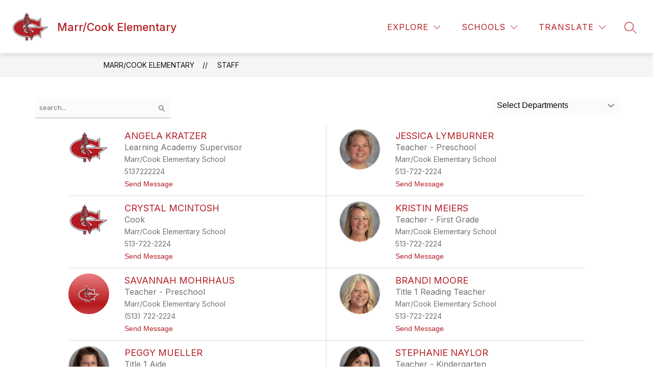

--- FILE ---
content_type: text/javascript
request_url: https://cmsv2-static-cdn-prod.apptegy.net/static_js/d7b03fda867af155928890137880ab09cc8e5c5f/_nuxt/DXxvjUiA.js
body_size: 1410
content:
import{_ as m,a4 as F,w,e as d,d as h,g as p,h as v,j as f,t as u,O as o,K as r,F as _,r as y,W as a}from"./BBfozfhn.js";const x={name:"FilterDropdown",props:{name:{type:String,default:""},filters:{type:Array,default:()=>[]},placeholder:{type:String,default:""}},emits:["onFilter"],data(){return{showOptions:!1,activeFilters:[],activeDescendantId:""}},computed:{selectPlaceholder(){return this.placeholder==="Sports"?this.activeFilters.length>0?this.$t("pages.athletics.selectedSports"):this.$t("pages.athletics.selectSports"):this.placeholder==="departments"?this.activeFilters.length>0?this.$t("pages.staff.selectedDepartments"):this.$t("pages.staff.selectDepartments"):`${this.activeFilters.length>0?this.$t("pages.shared.selected"):this.$t("pages.shared.select")} ${this.placeholder}`}},mounted(){(this._.provides[a]||this.$route).query&&(this._.provides[a]||this.$route).query.filter_ids?this.activeFilters=(this._.provides[a]||this.$route).query.filter_ids.split?(this._.provides[a]||this.$route).query.filter_ids.split(",").map(e=>+e):(this._.provides[a]||this.$route).query.filter_ids.map(e=>+e):(this._.provides[a]||this.$route).query&&(this._.provides[a]||this.$route).query.section_ids&&(this.activeFilters=(this._.provides[a]||this.$route).query.section_ids.split(",").map(e=>+e))},methods:{navigateOptions(e){switch(e.key){case"ArrowUp":e.preventDefault(),e.currentTarget.previousElementSibling&&(this.activeDescendantId=e.currentTarget.previousElementSibling.id,e.currentTarget.previousElementSibling.focus());break;case"ArrowDown":e.preventDefault(),e.currentTarget.nextElementSibling&&(this.activeDescendantId=e.currentTarget.nextElementSibling.id,e.currentTarget.nextElementSibling.focus());break}},onFilterChange(e){this.activeFilters.includes(e)?this.activeFilters.splice(this.activeFilters.indexOf(e),1):this.activeFilters.push(e),this.activeDescendantId=e,this.$emit("onFilter",this.activeFilters)},handleFocusIntoDropdown(e){if(this.showOptions=!this.showOptions,!this.showOptions)return;e.preventDefault();const t=!!this.activeFilters.length;this.$nextTick(()=>{const c=t?this.$el.querySelector('[aria-selected="true"]'):this.$refs.filterOptions[0];c.focus(),this.activeDescendantId=c.id})}}},D={id:"filter-container"},b=["data-testid"],k={key:0,class:"filter-circle-counter"},O=["aria-activedescendant"],S=["id","aria-selected","onKeydown","onClick"],I=["for"],$=["id","checked","name"],q=["data-testid"];function C(e,t,c,E,n,i){const g=F("click-outside");return w((h(),d("div",D,[p("button",{ref:"filterInput",class:"filter-input","aria-haspopup":"listbox","data-testid":`filter-trigger-${c.name}`,onClick:t[0]||(t[0]=(...s)=>i.handleFocusIntoDropdown&&i.handleFocusIntoDropdown(...s)),onKeydown:[t[1]||(t[1]=o(r((...s)=>i.handleFocusIntoDropdown&&i.handleFocusIntoDropdown(...s),["exact","prevent"]),["enter"])),t[2]||(t[2]=o(r(s=>n.showOptions=!1,["exact","prevent"]),["esc"])),t[3]||(t[3]=o(r(s=>n.showOptions=!1,["shift","exact"]),["tab"])),t[4]||(t[4]=o(r((...s)=>i.handleFocusIntoDropdown&&i.handleFocusIntoDropdown(...s),["exact","prevent"]),["down"]))]},[n.activeFilters.length?(h(),d("span",k,u(n.activeFilters.length),1)):v("",!0),f(" "+u(i.selectPlaceholder),1)],40,b),n.showOptions?(h(),d("div",{key:0,"aria-activedescendant":n.activeDescendantId,role:"listbox",class:"filter-options",tabindex:"0","aria-multiselectable":"true"},[(h(!0),d(_,null,y(c.filters,s=>(h(),d("div",{id:s.id,ref_for:!0,ref:"filterOptions",key:s.id,"aria-selected":String(n.activeFilters.includes(s.id)),class:"filter-option",role:"option",tabindex:"-1",onKeydown:[o(r(l=>i.onFilterChange(s.id),["exact","prevent"]),["enter"]),o(r(l=>i.onFilterChange(s.id),["exact","prevent"]),["space"]),t[5]||(t[5]=o(r(l=>n.showOptions=!1,["exact","prevent"]),["esc"])),t[6]||(t[6]=o(r(l=>n.showOptions=!1,["exact"]),["tab"])),t[7]||(t[7]=o(r(l=>e.$refs.filterInput.focus(),["shift","exact","prevent"]),["tab"])),t[8]||(t[8]=r((...l)=>i.navigateOptions&&i.navigateOptions(...l),["exact"]))],onClick:r(l=>i.onFilterChange(s.id),["prevent"])},[p("label",{for:`${s.id}-input`,class:"container"},[f(u(s.name)+" ",1),p("input",{id:`${s.id}-input`,checked:n.activeFilters.includes(s.id),name:s.name,type:"checkbox"},null,8,$),p("span",{class:"checkmark","data-testid":`filter-item-${s.id}`},null,8,q)],8,I)],40,S))),128))],8,O)):v("",!0)])),[[g,()=>n.showOptions=!1]])}const K=m(x,[["render",C],["__scopeId","data-v-16cba82f"]]);export{K as default};
//# sourceMappingURL=DXxvjUiA.js.map


--- FILE ---
content_type: text/javascript
request_url: https://cmsv2-static-cdn-prod.apptegy.net/static_js/d7b03fda867af155928890137880ab09cc8e5c5f/_nuxt/Cwljk1ry.js
body_size: 844
content:
import{M as f}from"./BBfozfhn.js";const i=r=>{if(r=f(r),Array.isArray(r))return!!r.length;if(r==null)return!1;if(r===!1)return!0;if(r instanceof Date)return!isNaN(r.getTime());if(typeof r=="object"){for(let e in r)return!0;return!1}return!!String(r).length},x=r=>(r=f(r),Array.isArray(r)?r.length:typeof r=="object"?Object.keys(r).length:String(r).length);function t(){for(var r=arguments.length,e=new Array(r),a=0;a<r;a++)e[a]=arguments[a];return n=>(n=f(n),!i(n)||e.every(s=>(s.lastIndex=0,s.test(n))))}t(/^[a-zA-Z]*$/);t(/^[a-zA-Z0-9]*$/);t(/^\d*(\.\d+)?$/);const d=/^(?:[A-z0-9!#$%&'*+/=?^_`{|}~-]+(?:\.[A-z0-9!#$%&'*+/=?^_`{|}~-]+)*|"(?:[\x01-\x08\x0b\x0c\x0e-\x1f\x21\x23-\x5b\x5d-\x7f]|[\x01-\x09\x0b\x0c\x0e-\x7f])*")@(?:(?:[a-z0-9](?:[a-z0-9-]*[a-z0-9])?\.)+[a-z0-9]{2,}(?:[a-z0-9-]*[a-z0-9])?|\[(?:(?:25[0-5]|2[0-4][0-9]|[01]?[0-9][0-9]?)\.){3}(?:25[0-5]|2[0-4][0-9]|[01]?[0-9][0-9]?|[a-z0-9-]*[a-z0-9]:(?:[\x01-\x08\x0b\x0c\x0e-\x1f\x21-\x5a\x53-\x7f]|\\[\x01-\x09\x0b\x0c\x0e-\x7f])+)\])$/i;var $=t(d),z={$validator:$,$message:"Value is not a valid email address",$params:{type:"email"}};function m(r){return e=>!i(e)||x(e)<=f(r)}function p(r){return{$validator:m(r),$message:e=>{let{$params:a}=e;return`The maximum length allowed is ${a.max}`},$params:{max:r,type:"maxLength"}}}function o(r){return typeof r=="string"&&(r=r.trim()),i(r)}var h={$validator:o,$message:"Value is required",$params:{type:"required"}};const u=/^(?:(?:(?:https?|ftp):)?\/\/)(?:\S+(?::\S*)?@)?(?:(?!(?:10|127)(?:\.\d{1,3}){3})(?!(?:169\.254|192\.168)(?:\.\d{1,3}){2})(?!172\.(?:1[6-9]|2\d|3[0-1])(?:\.\d{1,3}){2})(?:[1-9]\d?|1\d\d|2[01]\d|22[0-3])(?:\.(?:1?\d{1,2}|2[0-4]\d|25[0-5])){2}(?:\.(?:[1-9]\d?|1\d\d|2[0-4]\d|25[0-4]))|(?:(?:[a-z0-9\u00a1-\uffff][a-z0-9\u00a1-\uffff_-]{0,62})?[a-z0-9\u00a1-\uffff]\.)+(?:[a-z\u00a1-\uffff]{2,}\.?))(?::\d{2,5})?(?:[/?#]\S*)?$/i;var g=t(u),l={$validator:g,$message:"The value is not a valid URL address",$params:{type:"url"}};t(/(^[0-9]*$)|(^-[0-9]+$)/);t(/^[-]?\d*(\.\d+)?$/);export{z as e,p as m,h as r,l as u};
//# sourceMappingURL=Cwljk1ry.js.map
